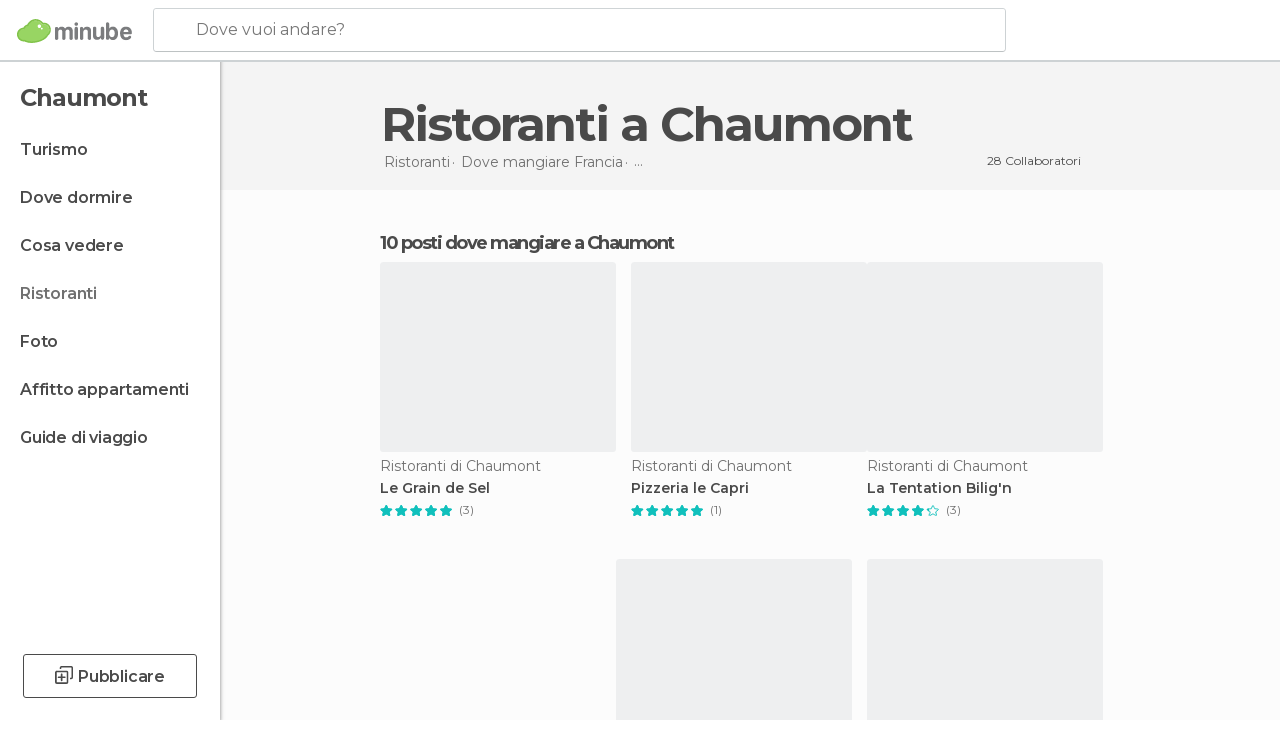

--- FILE ---
content_type: text/html; charset=UTF-8
request_url: https://www.minube.it/ristoranti/francia/champagne-ardenne/chaumont
body_size: 15890
content:

 
 <!DOCTYPE html><!--[if lt IE 7]> <html class="no-js lt-ie9 lt-ie8 lt-ie7" lang="it-IT"> <![endif]--><!--[if IE 7]> <html class="no-js lt-ie9 lt-ie8" lang="it-IT"> <![endif]--><!--[if IE 8]> <html class="no-js lt-ie9" lang="it-IT"> <![endif]--><!--[if gt IE 8]><!--><html class="no-js" lang="it-IT"> <!--<![endif]--><head><meta charset="UTF-8"/><meta http-equiv="Content-Type" content="text/html; charset=UTF-8"/><meta http-equiv="X-UA-COMPATIBLE" content="IE=edge"/><meta name="viewport" content="width=device-width, minimum-scale=1.0, initial-scale=1.0"><title>Ristoranti di Chaumont: Dove mangiare e cenare</title><link rel="preconnect" crossorigin="anonymous" href="https://images.mnstatic.com"><link rel="preconnect" crossorigin="anonymous" href="https://assetscdn.mnstatic.com">
 
 <link rel="alternate" hreflang="es-ES" href="https://www.minube.com/restaurantes/francia/champana-ardenas/chaumont"/><link rel="alternate" hreflang="x-default" href="https://www.minube.com/restaurantes/francia/champana-ardenas/chaumont" /><link rel="alternate" hreflang="es-MX" href="https://www.minube.com.mx/restaurantes/francia/champana-ardenas/chaumont"/><link rel="alternate" hreflang="es-CO" href="https://www.minube.com.co/restaurantes/francia/champana-ardenas/chaumont"/><link rel="alternate" hreflang="es-AR" href="https://www.minube.com.ar/restaurantes/francia/champana-ardenas/chaumont"/><link rel="alternate" hreflang="it" href="https://www.minube.it/ristoranti/francia/champagne-ardenne/chaumont"/><link rel="alternate" hreflang="pt" href="https://www.minube.pt/restaurantes/franca/champana-ardenas/chaumont"/><link rel="alternate" hreflang="pt-BR" href="https://www.minube.com.br/restaurantes/franca/champana-ardenas/chaumont"/><link rel="alternate" hreflang="fr" href="https://www.monnuage.fr/meilleurs-restaurants/france/champagne_ardenne/chaumont"/><link rel="alternate" hreflang="en-US" href="https://www.minube.net/restaurants/france/champagne-ardenne/chaumont"/><link rel="alternate" hreflang="en-GB" href="https://www.minube.co.uk/restaurants/france/champagne-ardenne/chaumont"/><link rel="alternate" hreflang="es" href="https://www.minube.com/restaurantes/francia/champana-ardenas/chaumont"/><link rel="alternate" hreflang="en" href="https://www.minube.net/restaurants/france/champagne-ardenne/chaumont"/><meta name="description" content="Scopri i ristoranti di Chaumont: dove mangiare o cenare, grazie alle raccomandazioni di altri viaggiatori in minube"/><link rel="canonical" href="https://www.minube.it/ristoranti/francia/champagne-ardenne/chaumont"/><meta name="robots" content="noindex,follow"/><link rel="apple-touch-icon" sizes="180x180" href="https://contentdelivery.mnstatic.com/1/favicon/apple-touch-icon.png"><link rel="icon" type="image/png" sizes="32x32" href="https://contentdelivery.mnstatic.com/1/favicon/favicon-32x32.png"><link rel="icon" type="image/png" sizes="16x16" href="https://contentdelivery.mnstatic.com/1/favicon/favicon-16x16.png"><link rel="shortcut icon" href="https://contentdelivery.mnstatic.com/1/favicon/favicon.ico"><link rel="manifest" href="/manifest.json"/><meta name="apple-mobile-web-app-title" content="minube" /><meta name="application-name" content="minube" /><meta name="msapplication-config" content="https://contentdelivery.mnstatic.com/1/favicon/browserconfig.xml" /><meta name="theme-color" content="#007A75"/><meta property="og:title" content="Ristoranti di Chaumont: Dove mangiare e cenare"/><meta property="og:description" content="Scopri i ristoranti di Chaumont: dove mangiare o cenare, grazie alle raccomandazioni di altri viaggiatori in minube"/><meta property="og:image" content="https://images.mnstatic.com/61/9e/619e266c5e3b288c2cc4f17b3bf4daab.jpg?quality=75&format=png&fit=crop&width=980&height=880&aspect_ratio=980%3A880"/><meta property="og:site_name" content="Minube"/><meta property="og:type" content="website"/><meta name="twitter:card" content="summary"/><meta name="twitter:title" content="Ristoranti di Chaumont: Dove mangiare e cenare"/><meta name="twitter:description" content="Scopri i ristoranti di Chaumont: dove mangiare o cenare, grazie alle raccomandazioni di altri viaggiatori in minube"/><meta name="twitter:image:src" content="https://images.mnstatic.com/61/9e/619e266c5e3b288c2cc4f17b3bf4daab.jpg?quality=75&format=png&fit=crop&width=980&height=880&aspect_ratio=980%3A880"/><meta name="twitter:site" content="@minubeit"/><meta name="twitter:domain" value="minube.com" /><link rel="prefetch" href="https://www.minube.com/assets/css/min/production/src/layouts/users/login.css">
<link rel='preload' as='style' href='https://fonts.minube.com/avenir.css' onload='this.rel="stylesheet"'><link rel="stylesheet" type="text/css" href="https://fonts.minube.com/avenir.css" />
<link rel='preload' as='style' href='https://fonts.googleapis.com/css?family=Montserrat:400,600,700|Open+Sans:400,600,700&subset=latin-ext,latin-ext' onload='this.rel="stylesheet"'><link rel="stylesheet" type="text/css" href="https://fonts.googleapis.com/css?family=Montserrat:400,600,700|Open+Sans:400,600,700&amp;subset=latin-ext,latin-ext" />
<link rel='preload' as='style' href='https://assetscdn.mnstatic.com/css/zzjs-84496c2d2a912bfa52e3899b49539204.css'><link rel="stylesheet" type="text/css" href="https://assetscdn.mnstatic.com/css/zzjs-84496c2d2a912bfa52e3899b49539204.css" />



 
 
 
 
 
 
 
 
 
 
 
 
 
 
 
 
 
 
 
 
 </head><body>
 

 
 
 <header>
 
<div class="actionBar">
 
<div class="main border ">
 
<div class="logo">
 
 <a class="brand icon_base icon__color_logo
"
 title="Minube"
 href="https://www.minube.it/"
 ></a></div> 
 
<div id="mnHeaderFakeInput" class="mnHeaderFakeInput"
 onclick="Minube.services.HeaderUI.focusSearcherHeader();"><div class="mnHeaderFakeInput__box display_table"><div class="display_table_cell"><div class="mnHeaderFakeInput__text"><span>Dove vuoi andare?</span></div></div></div></div><div id="mnHeaderRealInput" class="mnHeaderRealInput "
 style="display: none; opacity: 0;"><input id="mnHeaderSearcherInput" class="mnHeaderSearcherInput"
 type="text" placeholder="" autofocus/><ul id="mnHeaderSearcherResults" class="mnHeaderSearcherResults"></ul><div id="mnHeaderSearcherResultsBackground"
 class="mnHeaderSearcherResultsBackground"
 onclick="Minube.services.HeaderUI.blurSearcher();"></div><div id="mnHeaderSearcherIcon"
 class="icon sp_header_navigate icon--lensRealInput"></div><div class="close" onclick="Minube.services.HeaderUI.blurSearcher();"></div><span style="display:none;" id="gplus_button"
 data-gapiattached="true">Accedi con Google Plus</span></div><div class="widgets">
 
<div id="mnHeaderOptionsMenu" class="mnHeaderOptionsMenu share" onclick="Minube.services.HeaderUI.initShareTooltip()"><div id="mnHeaderShareTop"><div class="share_icon"></div></div></div>
 
 
<div class="profile_avatar basic"></div> 
 
<div class="mnNavigateSandwich only-mobile activitySearch"><div class="mnNavigateSandwich__lines"></div></div></div></div></div>
 
 
 
 </header>
 
 <div class="fullWidth
 "><div class="leftMenu">
 
 <div id="mnNavigate" class="mnNavigate "><div class="mnNavigate__sectionsAction only-mobile"><div class="mnNavigate__section access"><span class="mnNavigate__sectionLink access" id="access_mobile_user" onclick="Minube.services.ProfileUI.openModalLogin(null, true)">Entra</span></div><div class="section_profile"><div class="mnNavigate__section" onclick="Minube.services.UserSection.goTo('/', 'my_profile')"><span class="mnNavigate__sectionLink">Il mio profilo</span></div><div class="mnNavigate__section edit" onclick="Minube.services.UserSection.goTo('/modifica/', 'edit')"><span class="mnNavigate__sectionLink">Modifica profilo</span></div><div class="mnNavigate__section" onclick="Minube.services.Registration.logout()"><span class="mnNavigate__sectionLink">Chiudi sessione</span></div><div class="mnNavigate__section"><span class="mnNavigate__sectionLink line"/></div></div><div class="mnNavigate__section share"><span class="mnNavigate__sectionLink share" onclick="Minube.services.HeaderUI.handlerShare()">Condividere</span></div><div class="mnNavigate__section"><span class="mnNavigate__sectionLink addExperience" onclick="Minube.services.HeaderUI.headerOpenPoiUpload() ">Condividere esperienza</span></div><div class="mnNavigate__section sep"><span class="mnNavigate__sectionLink line"/></div></div><div id="mnNavigate__sectionsBlock" class="mnNavigate__sectionsBlock">
 
 
 <div id="mnNavigate__tabs" class="navTabs mnNavigate__tabs"><ul class="mover"><li class="navItem active categories "
 data-section="categories"
 onclick="Minube.services.Sidebar.switchTab('categories')">
 Menu
 </li>
 
 <li class="navItem filters "
 data-section="filters"
 onclick="Minube.services.Sidebar.switchTab('filters')">
 Filtri
 </li>
 
 </ul></div>
 
 
 <nav role="navigation" class="mnNavigate__navigation"><ul id="mnNavigate__categoriesBlock" class="mnNavigate__categoriesBlock mnNavigate__tabContent active" data-section="categories">
 
 
 <li class="mnNavigate__location ">Chaumont</li>
 
 
 
<li class="mnNavigate__section all noCounter"><div class="mnNavigate__icon icon_base icon__all"></div><a class="mnNavigate__sectionLink" href="https://www.minube.it/viaggi/francia/champagne-ardenne/chaumont" title="Viaggi a Chaumont: Turismo a Chaumont"> Turismo </a>
 
 </li>
 
  
 
 
<li class="mnNavigate__section sleep noCounter"><div class="mnNavigate__icon icon_base icon__sleep"></div><a class="mnNavigate__sectionLink" href="https://www.minube.it/dove-dormire/francia/champagne-ardenne/chaumont" title="Alloggi dove dormire a Chaumont"> Dove dormire </a>
 
 </li>
 
  
 
 
<li class="mnNavigate__section tosee noCounter"><div class="mnNavigate__icon icon_base icon__tosee"></div><a class="mnNavigate__sectionLink" href="https://www.minube.it/cosa-vedere/francia/champagne-ardenne/chaumont" title="Che vedere a Chaumont, che fare e che visitare"> Cosa vedere </a>
 
 </li>
 
  
 
 
<li class="mnNavigate__section eat current noCounter"><div class="mnNavigate__icon icon_base icon__eat"></div><a class="mnNavigate__sectionLink" href="https://www.minube.it/ristoranti/francia/champagne-ardenne/chaumont" title="Ristoranti aChaumont: Pranzo e cena"> Ristoranti </a>
 
 </li>
 
  
 
 
<li class="mnNavigate__section pic_gallery noCounter"><div class="mnNavigate__icon icon_base icon__pic_gallery"></div><a class="mnNavigate__sectionLink" href="https://www.minube.it/foto/chaumont-c176528" title="Foto di Chaumont"> Foto </a>
 
 </li>
 
  
 
 
<li class="mnNavigate__section guides noCounter"><div class="mnNavigate__icon icon_base icon__guides"></div><a class="mnNavigate__sectionLink" href="https://www.minube.it/guide/francia/champagne-ardenne/chaumont" title="Guida turistica di Chaumont"> Guide di viaggio </a>
 
 </li>
 
 
 
 </ul></nav></div><div class="buttonPublish">
 
<div class="buttonMain outline normal withIcon default"
 style=""
 onclick="Minube.services.HeaderUI.headerOpenPoiUpload() "
 ><div class="display_table"><div class="display_table_cell"><span class="icon icon_base ic_post_darkgray"></span><span class="text" style="">Pubblicare</span></div></div></div></div></div>
 
 
 
 
 </div><div class="content withSidebar "><div class="headerPlace"><div class="container">
 
<h1 itemprop="name" >Ristoranti a Chaumont</h1>
 
<div class="breadcrumb-box" itemscope itemtype="http://schema.org/BreadcrumbList"><ul><li itemprop="itemListElement" itemscope itemtype="http://schema.org/ListItem" ><a title="Ristoranti nelle vicinanze" href="https://www.minube.it/ristoranti"><b itemprop="name">Ristoranti</b></a><meta itemprop="position" content="1" /><meta itemprop="item" content="https://www.minube.it/ristoranti" /></li>
  <li itemprop="itemListElement" itemscope itemtype="http://schema.org/ListItem" ><a title="Ristoranti di Francia: Mangiare e cenare" href="https://www.minube.it/ristoranti/francia"><b itemprop="name">Dove mangiare Francia</b></a><meta itemprop="position" content="2" /><meta itemprop="item" content="https://www.minube.it/ristoranti/francia" /></li>
  <li itemprop="itemListElement" itemscope itemtype="http://schema.org/ListItem" ><a title="Ristoranti di Champagne-Ardenne: Mangiare e cenare" href="https://www.minube.it/ristoranti/francia/champagne-ardenne"><b itemprop="name">Dove mangiare Champagne-Ardenne</b></a><meta itemprop="position" content="3" /><meta itemprop="item" content="https://www.minube.it/ristoranti/francia/champagne-ardenne" /></li><li class="last" ><span>Ristoranti <span>a Chaumont</span></span></li></ul></div>
 
 <div class="collaboratorsModule"><div class="collaborators"><div class="display-table"><div class="display-table-cell"><div class="text">
 28 Collaboratori
 </div></div><div class="display-table-cell"><div class="people">
  <div title="" class="avatarImage" data-src="https://avatars.mnstatic.com/5072357_30x30_7.jpg"></div>
 
 </div></div></div></div></div></div></div>
 
 
 

<div class="mnTabs only-mobile eat_content"><div class="mnTabsMove"><ul>
 
 
   <li class="mnTabs__section all noCounter "><label
 class="mnTabs__sectionLink"
 data-brick-category_group="all"
 onclick="Minube.services.Tabs.goTo('https://www.minube.it/viaggi/francia/champagne-ardenne/chaumont', this)" title="Turismo"
 >
 Turismo
 </label>
 
 </li>
  
 
   <li class="mnTabs__section tosee noCounter "><label
 class="mnTabs__sectionLink"
 data-brick-category_group="tosee"
 onclick="Minube.services.Tabs.goTo('https://www.minube.it/cosa-vedere/francia/champagne-ardenne/chaumont', this)" title="Cosa vedere"
 >
 Cosa vedere
 </label>
 
 </li>
  
 
   <li class="mnTabs__section sleep noCounter "><label
 class="mnTabs__sectionLink"
 data-brick-category_group="sleep"
 onclick="Minube.services.Tabs.goTo('https://www.minube.it/dove-dormire/francia/champagne-ardenne/chaumont', this)" title="Dove dormire"
 >
 Dove dormire
 </label>
 
 </li>
  
 
   <li class="mnTabs__section eat noCounter active "><label
 class="mnTabs__sectionLink"
 data-brick-category_group="eat"
 onclick="Minube.services.Tabs.goTo('https://www.minube.it/ristoranti/francia/champagne-ardenne/chaumont', this)" title="Ristoranti"
 >
 Ristoranti
 </label>
 
 </li>
  
 
   <li class="mnTabs__section pic_gallery noCounter "><label
 class="mnTabs__sectionLink"
 data-brick-category_group="pic_gallery"
 onclick="Minube.services.Tabs.goTo('https://www.minube.it/foto/chaumont-c176528', this)" title="Foto"
 >
 Foto
 </label>
 
 </li></ul></div><div class="mnTabsLine"></div></div><div class="poiTopAds"><div class="container">
 
 <div class="header_block header_display_top topinside withoutMainRivers"
 id="header_display_top"><div class="display_top screen_minube_tags" id="display_top" data-screenauthminube="468x60_TOP,728x90_TOP,970x90_TOP"></div></div></div></div>
 
 
 
 <div class="itemsGrid " id="itemsGrid" style=""><div class="container">
 
 
 
 
 
<div class="river detail " >
 
<div class="headerRiver left headerTitle"><div class="titleList smaller"><span><div class="title "><h2 class="subtitle">10 posti dove mangiare a Chaumont</h2></div></span></div></div>
 
<div class="riverItems">
 
 
 
 
 
 
<div class="baseCard riverCard
 poiCard
" aria-label="" data-id_poi="2160522" onclick="Minube.services.Card.goToCard('https\x3A\x2F\x2Fwww.minube.it\x2Fposto\x2Dpreferito\x2Frestaurant\x2Dle\x2Dgrain\x2Dde\x2Dsel\x2Da2160522','poi_seo',{poi_id : '2160522' , activities : '0'}); event.stopPropagation()"
 >
 
 
 <div class="imageCard" data-src='https://images.mnstatic.com/61/9e/619e266c5e3b288c2cc4f17b3bf4daab.jpg' data-dynamic-source='true' data-dynamic-quality='60' data-dynamic-auto-width-height='1' data-dynamic-fit='crop' data-dynamic-custom-attrs='1' ></div>
 
 <div class="contentItem "><div class="subtitleItem">
 Ristoranti di Chaumont
 </div>
 
 <label class="titleItem"> Le Grain de Sel
</label>
 
<div class="staticRating">
 
 <div class="starsRatingMeter"><span style="width: 100%"></span></div>
 
<div class="ratingSideText"><div class="ratingTextShown">(3)</div></div></div><div class="experienceItem">
 
 </div></div></div>

 
 
 
 
 
 
<div class="baseCard riverCard
 poiCard
" aria-label="" data-id_poi="2160639" onclick="Minube.services.Card.goToCard('https\x3A\x2F\x2Fwww.minube.it\x2Fposto\x2Dpreferito\x2Frestaurant\x2Dle\x2Dcapri\x2Da2160639','poi_seo',{poi_id : '2160639' , activities : '0'}); event.stopPropagation()"
 >
 
 
 <div class="imageCard" data-src='https://images.mnstatic.com/8c/b6/8cb6cd5eeb709ba9f93087e1629d93d8.jpg' data-dynamic-source='true' data-dynamic-quality='60' data-dynamic-auto-width-height='1' data-dynamic-fit='crop' data-dynamic-custom-attrs='1' ></div>
 
 <div class="contentItem "><div class="subtitleItem">
 Ristoranti di Chaumont
 </div>
 
 <label class="titleItem"> Pizzeria le Capri
</label>
 
<div class="staticRating">
 
 <div class="starsRatingMeter"><span style="width: 100%"></span></div>
 
<div class="ratingSideText"><div class="ratingTextShown">(1)</div></div></div><div class="experienceItem">
 
 </div></div></div>

 
 
 
 
 
 
<div class="baseCard riverCard
 poiCard
" aria-label="" data-id_poi="2160809" onclick="Minube.services.Card.goToCard('https\x3A\x2F\x2Fwww.minube.it\x2Fposto\x2Dpreferito\x2Fla\x2Dtentation\x2Dbilign\x2Da2160809','poi_seo',{poi_id : '2160809' , activities : '0'}); event.stopPropagation()"
 >
 
 
 <div class="imageCard" data-src='https://images.mnstatic.com/5d/c3/5dc3fc24ccd568d8635e4d8315613509.jpg' data-dynamic-source='true' data-dynamic-quality='60' data-dynamic-auto-width-height='1' data-dynamic-fit='crop' data-dynamic-custom-attrs='1' ></div>
 
 <div class="contentItem "><div class="subtitleItem">
 Ristoranti di Chaumont
 </div>
 
 <label class="titleItem"> La Tentation Bilig&#039;n
</label>
 
<div class="staticRating">
 
 <div class="starsRatingMeter"><span style="width: 86.666%"></span></div>
 
<div class="ratingSideText"><div class="ratingTextShown">(3)</div></div></div><div class="experienceItem">
 
 </div></div></div>

 
<div class="baseCard poiCard riverCard minipreCard largeCard"><div data-color="white" class="minipre_block minipre_containerAd"><div class="minipre_container showed"
 style="height: 100%;width: 100%;"><div class="screen_minube_tags" data-screenminube="1x1"></div></div></div></div>
 
 
 
 
 
 
<div class="baseCard riverCard
 poiCard
" aria-label="" data-id_poi="2156702" onclick="Minube.services.Card.goToCard('https\x3A\x2F\x2Fwww.minube.it\x2Fposto\x2Dpreferito\x2Frestaurant\x2Dsaint_louis\x2Da2156702','poi_seo',{poi_id : '2156702' , activities : '0'}); event.stopPropagation()"
 >
 
 
 <div class="imageCard" data-src='https://images.mnstatic.com/d0/fa/d0fa2ea8ff9bc421b26edf2022960bf0.jpg' data-dynamic-source='true' data-dynamic-quality='60' data-dynamic-auto-width-height='1' data-dynamic-fit='crop' data-dynamic-custom-attrs='1' ></div>
 
 <div class="contentItem "><div class="subtitleItem">
 Ristoranti di Chaumont
 </div>
 
 <label class="titleItem"> Le Saint Louis
</label>
 
<div class="staticRating">
 
 <div class="starsRatingMeter"><span style="width: 40%"></span></div>
 
<div class="ratingSideText"><div class="ratingTextShown">(1)</div></div></div><div class="experienceItem">
 
 </div></div></div>

 
 
 
 
 
 
<div class="baseCard riverCard
 poiCard
" aria-label="" data-id_poi="2160638" onclick="Minube.services.Card.goToCard('https\x3A\x2F\x2Fwww.minube.it\x2Fposto\x2Dpreferito\x2Fla\x2Dtable\x2Ddes\x2Dhalles\x2Da2160638','poi_seo',{poi_id : '2160638' , activities : '0'}); event.stopPropagation()"
 >
 
 
 <div class="imageCard" data-src='https://images.mnstatic.com/99/62/99626c722c1b06e3e21581d124ad609b.jpg' data-dynamic-source='true' data-dynamic-quality='60' data-dynamic-auto-width-height='1' data-dynamic-fit='crop' data-dynamic-custom-attrs='1' ></div>
 
 <div class="contentItem "><div class="subtitleItem">
 Ristoranti di Chaumont
 </div>
 
 <label class="titleItem"> La table des Halles
</label>
 
<div class="staticRating">
 
 <div class="starsRatingMeter"><span style="width: 80%"></span></div>
 
<div class="ratingSideText"><div class="ratingTextShown">(1)</div></div></div><div class="experienceItem">
 
 </div></div></div>

 
 
 
 
 
 
<div class="baseCard riverCard
 poiCard
" aria-label="" data-id_poi="2160936" onclick="Minube.services.Card.goToCard('https\x3A\x2F\x2Fwww.minube.it\x2Fposto\x2Dpreferito\x2Fthe\x2Dsaint_hubert\x2Da2160936','poi_seo',{poi_id : '2160936' , activities : '0'}); event.stopPropagation()"
 >
 
 
 <div class="imageCard" data-src='https://images.mnstatic.com/2a/cc/2acc2227f2282f708e5048a180365aad.jpg' data-dynamic-source='true' data-dynamic-quality='60' data-dynamic-auto-width-height='1' data-dynamic-fit='crop' data-dynamic-custom-attrs='1' ></div>
 
 <div class="contentItem "><div class="subtitleItem">
 Ristoranti di Chaumont
 </div>
 
 <label class="titleItem"> The Saint-Hubert
</label>
 
<div class="staticRating">
 
 <div class="starsRatingMeter"><span style="width: 100%"></span></div>
 
<div class="ratingSideText"><div class="ratingTextShown">(1)</div></div></div><div class="experienceItem">
 
 </div></div></div>

 
 
 
 
 
 
<div class="baseCard riverCard
 poiCard
" aria-label="" data-id_poi="2156389" onclick="Minube.services.Card.goToCard('https\x3A\x2F\x2Fwww.minube.it\x2Fposto\x2Dpreferito\x2Fla\x2Dmouette\x2Drieuse\x2Da2156389','poi_seo',{poi_id : '2156389' , activities : '0'}); event.stopPropagation()"
 >
 
 
 <div class="imageCard" data-src='https://images.mnstatic.com/4c/38/4c38e79f72323ebb860f576e48eadd80.jpg' data-dynamic-source='true' data-dynamic-quality='60' data-dynamic-auto-width-height='1' data-dynamic-fit='crop' data-dynamic-custom-attrs='1' ></div>
 
 <div class="contentItem "><div class="subtitleItem">
 Ristoranti di Chaumont
 </div>
 
 <label class="titleItem"> La Mouette Rieuse
</label>
 
<div class="staticRating">
 
 <div class="starsRatingMeter"><span style="width: 60%"></span></div>
 
<div class="ratingSideText"><div class="ratingTextShown">(2)</div></div></div><div class="experienceItem">
 
 </div></div></div>

 
 
 
 
 
 
<div class="baseCard riverCard
 poiCard
" aria-label="" data-id_poi="2160448" onclick="Minube.services.Card.goToCard('https\x3A\x2F\x2Fwww.minube.it\x2Fposto\x2Dpreferito\x2Fla\x2Dbelle\x2Depoque\x2Da2160448','poi_seo',{poi_id : '2160448' , activities : '0'}); event.stopPropagation()"
 >
 
 
 <div class="imageCard" data-src='https://images.mnstatic.com/0f/94/0f9455fca472bdff2773a17644d51325.jpg' data-dynamic-source='true' data-dynamic-quality='60' data-dynamic-auto-width-height='1' data-dynamic-fit='crop' data-dynamic-custom-attrs='1' ></div>
 
 <div class="contentItem "><div class="subtitleItem">
 Ristoranti di Chaumont
 </div>
 
 <label class="titleItem"> Belle Epoque
</label><div class="experienceItem">
 
 </div></div></div>

 
 
 
 
 
 
<div class="baseCard riverCard
 poiCard
" aria-label="" data-id_poi="2160453" onclick="Minube.services.Card.goToCard('https\x3A\x2F\x2Fwww.minube.it\x2Fposto\x2Dpreferito\x2Fhotel\x2Dgrill\x2Dbrasserie\x2Dst\x2Djean\x2Da2160453','poi_seo',{poi_id : '2160453' , activities : '0'}); event.stopPropagation()"
 >
 
 
 <div class="imageCard" data-src='https://images.mnstatic.com/7e/1c/7e1cb036814f7b1281cdd686bc95d441.jpg' data-dynamic-source='true' data-dynamic-quality='60' data-dynamic-auto-width-height='1' data-dynamic-fit='crop' data-dynamic-custom-attrs='1' ></div>
 
 <div class="contentItem "><div class="subtitleItem">
 Ristoranti di Chaumont
 </div>
 
 <label class="titleItem"> hôtel grill brasserie St Jean
</label><div class="experienceItem">
 
 </div></div></div>

 
 
 
 
 
 
<div class="baseCard riverCard
 poiCard
" aria-label="" data-id_poi="2160583" onclick="Minube.services.Card.goToCard('https\x3A\x2F\x2Fwww.minube.it\x2Fposto\x2Dpreferito\x2Frestaurant\x2Dla\x2Dgourmandiere\x2Da2160583','poi_seo',{poi_id : '2160583' , activities : '0'}); event.stopPropagation()"
 >
 
 
 <div class="imageCard" data-src='https://images.mnstatic.com/aa/fc/aafc452468389c6a8d227709cfa90d90.jpg' data-dynamic-source='true' data-dynamic-quality='60' data-dynamic-auto-width-height='1' data-dynamic-fit='crop' data-dynamic-custom-attrs='1' ></div>
 
 <div class="contentItem "><div class="subtitleItem">
 Ristoranti di Chaumont
 </div>
 
 <label class="titleItem"> Restaurant la Gourmandiére
</label><div class="experienceItem">
 
 </div></div></div>

 
<div class="baseCard poiCard riverCard minipreCard largeCard"><div data-color="white" class="minipre_block minipre_containerAd"><div class="minipre_container showed"
 style="height: 100%;width: 100%;"><div class="screen_minube_tags" data-screenminube="4x4"></div></div></div></div>
 
</div>
 
 </div></div></div><script type="application/ld+json">
 {"@context":"http:\/\/schema.org","@type":"ItemList","name":"Ristoranti di Chaumont: Dove mangiare e cenare","description":"Scopri i ristoranti di Chaumont: dove mangiare o cenare, grazie alle raccomandazioni di altri viaggiatori in minube","itemListOrder":"http:\/\/schema.org\/ItemListOrderAscending","itemListElement":[{"@type":"ListItem","name":"Le Grain de Sel","position":1,"url":"https:\/\/www.minube.it\/posto-preferito\/restaurant-le-grain-de-sel-a2160522"},{"@type":"ListItem","name":"Pizzeria le Capri","position":2,"url":"https:\/\/www.minube.it\/posto-preferito\/restaurant-le-capri-a2160639"},{"@type":"ListItem","name":"La Tentation Bilig'n","position":3,"url":"https:\/\/www.minube.it\/posto-preferito\/la-tentation-bilign-a2160809"},{"@type":"ListItem","name":"Le Saint Louis","position":4,"url":"https:\/\/www.minube.it\/posto-preferito\/restaurant-saint_louis-a2156702"},{"@type":"ListItem","name":"La table des Halles","position":5,"url":"https:\/\/www.minube.it\/posto-preferito\/la-table-des-halles-a2160638"},{"@type":"ListItem","name":"The Saint-Hubert","position":6,"url":"https:\/\/www.minube.it\/posto-preferito\/the-saint_hubert-a2160936"},{"@type":"ListItem","name":"La Mouette Rieuse","position":7,"url":"https:\/\/www.minube.it\/posto-preferito\/la-mouette-rieuse-a2156389"},{"@type":"ListItem","name":"Belle Epoque","position":8,"url":"https:\/\/www.minube.it\/posto-preferito\/la-belle-epoque-a2160448"},{"@type":"ListItem","name":"h\u00f4tel grill brasserie St Jean","position":9,"url":"https:\/\/www.minube.it\/posto-preferito\/hotel-grill-brasserie-st-jean-a2160453"},{"@type":"ListItem","name":"Restaurant la Gourmandi\u00e9re","position":10,"url":"https:\/\/www.minube.it\/posto-preferito\/restaurant-la-gourmandiere-a2160583"}]}
 </script>
 

 

<form id="activitiesRelated_form" name="buttonIconText_form" method="post"
 action="/tking/go" target="_blank"><input type="hidden" name="deeplink"
 id="activitiesRelated_form_deeplink" value=""/><input type="hidden" name="integration_type"
 id="activitiesRelated_form_integration_type"
 value="activities_suggested"/><input type="hidden" name="deeplink_platform" id="activitiesRelated_form_deeplink_platform" value=""/><input type="hidden" name="provider"
 id="activitiesRelated_form_provider" value=""/><input type="hidden" name="activity_id" id="activitiesRelated_form_activity_id"
 value=""/><input type="hidden" name="tracking" id="activitiesRelated_form_tracking" value="e30="/></form> 
 
<div class="sponsored-container"></div><div class="riverContainer">
 
 
 
<div class="river arrows " data-type_form="carousel" data-carousel_id="secondaryRiver_0" data-type="external_activities" data-total_elements="3">
 
<div class="headerRiver withoutContainer left headerTitle"><div class="titleList "><span><div onclick="Minube.services.CarouselRiver.goDetail('https://www.minube.it/a/externalact/c/176528/eat');return false;" class="title link ">
 Attività a Chaumont
 </div></span></div></div><div class="riverItems">
 
 
 
 
 
 
<div class="baseCard riverCard
 tourCard 
" aria-label="" data-id_tour="32579" onclick="Minube.services.Card.goToProvider('activitiesRelated_form',{target: '_blank', activity_id : 32579, status : 4, provider_name : 'GetYourGuide'})"
 >
 
  
 <div class="imageCard" data-src='https://imgs-activities.mnstatic.com/Activities/c7/71/c771de2999bac46e6f708dc9429416eae17b61095ca7cc24b50e2e94e90b23dc.jpg' data-dynamic-source='true' data-dynamic-quality='60' data-dynamic-auto-width-height='1' data-dynamic-fit='crop' data-dynamic-custom-attrs='1' itemprop='image' ></div>
 
 <div class="contentItem "><div class="subtitleItem"><label class="iconProvider"></label>
 GetYourGuide
 </div>
 
 <label class="titleItem"> Reims: degustazione di champagne alla cantina G.H. Mumm
</label>
 
<div class="staticRating">
 
 <div class="starsRatingMeter"><span style="width: 90.6%"></span></div>
 
<div class="ratingSideText"><div class="ratingTextShown">(85)</div></div></div><div class="priceItem "><label>a partire da</label><div class="amount" ><small itemprop="priceCurrency"></small>22,09<small itemprop="priceCurrency">€</small></div></div></div></div>

 
 
 
 
 
 
<div class="baseCard riverCard
 tourCard 
" aria-label="" data-id_tour="42995" onclick="Minube.services.Card.goToProvider('activitiesRelated_form',{target: '_blank', activity_id : 42995, status : 4, provider_name : 'GetYourGuide'})"
 >
 
  
 <div class="imageCard" data-src='https://imgs-activities.mnstatic.com/Activities/f3/a5/f3a52a6f94fe5306eec8d305cb52ee17f7f23b85d3f38a4b64acfc9aaf73a1ab.jpg' data-dynamic-source='true' data-dynamic-quality='60' data-dynamic-auto-width-height='1' data-dynamic-fit='crop' data-dynamic-custom-attrs='1' itemprop='image' ></div>
 
 <div class="contentItem "><div class="subtitleItem"><label class="iconProvider"></label>
 GetYourGuide
 </div>
 
 <label class="titleItem"> Reims: biglietto di ingresso prioritario al Palazzo di Tau
</label>
 
<div class="staticRating">
 
 <div class="starsRatingMeter"><span style="width: 93.4%"></span></div>
 
<div class="ratingSideText"><div class="ratingTextShown">(15)</div></div></div><div class="priceItem "><label>a partire da</label><div class="amount" ><small itemprop="priceCurrency"></small>7,06<small itemprop="priceCurrency">€</small></div></div></div></div>

 
 
 
 
 
 
<div class="baseCard riverCard
 tourCard 
" aria-label="" data-id_tour="40676" onclick="Minube.services.Card.goToProvider('activitiesRelated_form',{target: '_blank', activity_id : 40676, status : 4, provider_name : 'GetYourGuide'})"
 >
 
  
 <div class="imageCard" data-src='https://imgs-activities.mnstatic.com/Activities/ea/2c/ea2cb21e10bbcc60da2ed9af4534612d20293ffe390c9836b3aa980ae7148e07.jpg' data-dynamic-source='true' data-dynamic-quality='60' data-dynamic-auto-width-height='1' data-dynamic-fit='crop' data-dynamic-custom-attrs='1' itemprop='image' ></div>
 
 <div class="contentItem "><div class="subtitleItem"><label class="iconProvider"></label>
 GetYourGuide
 </div>
 
 <label class="titleItem"> Reims City Pass
</label>
 
<div class="staticRating">
 
 <div class="starsRatingMeter"><span style="width: 88%"></span></div>
 
<div class="ratingSideText"><div class="ratingTextShown">(10)</div></div></div><div class="priceItem "><label>a partire da</label><div class="amount" ><small itemprop="priceCurrency"></small>18,32<small itemprop="priceCurrency">€</small></div></div></div></div>

 
 <div class="extraCard riverCard baseCard"><div class="content">
 
<div class="buttonMain btnSeeAll outline normal fab withIcon secondary"
 style=""
 onclick="Minube.services.CarouselRiver.goDetail('https://www.minube.it/a/externalact/c/176528/eat');return false; "
 ><div class="display_table"><div class="display_table_cell"><span class="icon icon_base ic_arrow_right_secondary"></span></div></div></div><div class="text"><span>Vedi tutto</span></div></div></div></div>
 
 </div>
 
 <div id="adsforsearch_content"
 class="adsforsearch_content " style="margin-top: 20px" data-function-ads="loadRoba"><div id="v-minube-it"></div><script data-cfasync="false">( function ( v, d, o, ai ) {
 ai = d.createElement( 'script' );
 ai.defer = true;
 ai.async = true;
 ai.src = v.location.protocol + '//a.vdo.ai/core/v-minube-it/vdo.ai.js';
 d.head.appendChild( ai );
 } )( window, document );</script></div>
 
 
 
 
<div class="river arrows " data-type_form="carousel" data-carousel_id="secondaryRiver_1" data-type="locations_related" data-total_elements="20">
 
<div class="headerRiver withoutContainer left headerTitle"><div class="titleList smaller"><span><div onclick="Minube.services.CarouselRiver.goDetail('https://www.minube.it/a/relatedloc/c/176528/eat');return false;" class="title link ">
 Le destinazioni vicine più popolari
 </div></span></div></div><div class="riverItems">
 
 
 
 
 
 
<div class="baseCard riverCard
 locationCard 
" aria-label="" data-id_location="196930" data-level="c" onclick="Minube.services.Card.goToCard('https\x3A\x2F\x2Fwww.minube.it\x2Fristoranti\x2Ffrancia\x2Fchampagne\x2Dardenne\x2Fsaint\x2Ddizier','location',{location_id : 196930, location_level: 'City'}); event.stopPropagation()"
 >
 
 
 <div class="imageCard" data-src='https://images.mnstatic.com/05/d2/05d29b2c766b10edd469903280ad516e.jpg' data-dynamic-source='true' data-dynamic-quality='60' data-dynamic-auto-width-height='1' data-dynamic-fit='crop' data-dynamic-custom-attrs='1' ></div>
 
 <div class="contentItem "><div class="subtitleItem"></div>
 
 
 <a class="titleItem" href="https://www.minube.it/ristoranti/francia/champagne-ardenne/saint-dizier" onclick="event.stopPropagation();" title="Ristoranti di Saint-Dizier: Mangiare e cenare" target="_self"> Saint-Dizier
</a></div></div>

 
 
 
 
 
 
<div class="baseCard riverCard
 locationCard 
" aria-label="" data-id_location="202863" data-level="c" onclick="Minube.services.Card.goToCard('https\x3A\x2F\x2Fwww.minube.it\x2Fristoranti\x2Ffrancia\x2Fchampagne\x2Dardenne\x2Ftroyes','location',{location_id : 202863, location_level: 'City'}); event.stopPropagation()"
 >
 
 
 <div class="imageCard" data-src='https://images.mnstatic.com/4c/99/4c996a0d54bcf66195f71d51e4417e87.jpg' data-dynamic-source='true' data-dynamic-quality='60' data-dynamic-auto-width-height='1' data-dynamic-fit='crop' data-dynamic-custom-attrs='1' ></div>
 
 <div class="contentItem "><div class="subtitleItem"></div>
 
 
 <a class="titleItem" href="https://www.minube.it/ristoranti/francia/champagne-ardenne/troyes" onclick="event.stopPropagation();" title="Ristoranti di Troyes: Mangiare e cenare" target="_self"> Troyes
</a></div></div>

 
 
 
 
 
 
<div class="baseCard riverCard
 locationCard 
" aria-label="" data-id_location="178876" data-level="c" onclick="Minube.services.Card.goToCard('https\x3A\x2F\x2Fwww.minube.it\x2Fristoranti\x2Ffrancia\x2Fborgogna\x2Fdigione','location',{location_id : 178876, location_level: 'City'}); event.stopPropagation()"
 >
 
 
 <div class="imageCard" data-src='https://images.mnstatic.com/f8/f7/f8f7669bd56b7f8b7667d9962e867dbc.jpg' data-dynamic-source='true' data-dynamic-quality='60' data-dynamic-auto-width-height='1' data-dynamic-fit='crop' data-dynamic-custom-attrs='1' ></div>
 
 <div class="contentItem "><div class="subtitleItem"></div>
 
 
 <a class="titleItem" href="https://www.minube.it/ristoranti/francia/borgogna/digione" onclick="event.stopPropagation();" title="Ristoranti di Digione: Mangiare e cenare" target="_self"> Digione
</a></div></div>

 
 
 
 
 
 
<div class="baseCard riverCard
 locationCard 
" aria-label="" data-id_location="191579" data-level="c" onclick="Minube.services.Card.goToCard('https\x3A\x2F\x2Fwww.minube.it\x2Fristoranti\x2Ffrancia\x2Florena\x2Fnancy','location',{location_id : 191579, location_level: 'City'}); event.stopPropagation()"
 >
 
 
 <div class="imageCard" data-src='https://images.mnstatic.com/9d/06/9d06594d4d3b3d29bdd70a5cd0fcf594.jpg' data-dynamic-source='true' data-dynamic-quality='60' data-dynamic-auto-width-height='1' data-dynamic-fit='crop' data-dynamic-custom-attrs='1' ></div>
 
 <div class="contentItem "><div class="subtitleItem"></div>
 
 
 <a class="titleItem" href="https://www.minube.it/ristoranti/francia/lorena/nancy" onclick="event.stopPropagation();" title="Ristoranti di Nancy: Mangiare e cenare" target="_self"> Nancy
</a></div></div>

 
 
 
 
 
 
<div class="baseCard riverCard
 locationCard 
" aria-label="" data-id_location="200542" data-level="c" onclick="Minube.services.Card.goToCard('https\x3A\x2F\x2Fwww.minube.it\x2Fristoranti\x2Ffrancia\x2Fborgogna\x2Fsaulieu','location',{location_id : 200542, location_level: 'City'}); event.stopPropagation()"
 >
 
 
 <div class="imageCard" data-src='https://images.mnstatic.com/d6/cf/d6cf5e9683c08930208f72dd3f810c1f.jpg' data-dynamic-source='true' data-dynamic-quality='60' data-dynamic-auto-width-height='1' data-dynamic-fit='crop' data-dynamic-custom-attrs='1' ></div>
 
 <div class="contentItem "><div class="subtitleItem"></div>
 
 
 <a class="titleItem" href="https://www.minube.it/ristoranti/francia/borgogna/saulieu" onclick="event.stopPropagation();" title="Ristoranti di Saulieu: Mangiare e cenare" target="_self"> Saulieu
</a></div></div>

 
 <div class="extraCard riverCard baseCard"><div class="content">
 
<div class="buttonMain btnSeeAll outline normal fab withIcon secondary"
 style=""
 onclick="Minube.services.CarouselRiver.goDetail('https://www.minube.it/a/relatedloc/c/176528/eat');return false; "
 ><div class="display_table"><div class="display_table_cell"><span class="icon icon_base ic_arrow_right_secondary"></span></div></div></div><div class="text"><span>Vedi tutto</span></div></div></div></div>
 
 
<div class="buttonMain btnSeeAll outline normal secondary"
 style=""
 onclick="Minube.services.CarouselRiver.goDetail('https://www.minube.it/a/relatedloc/c/176528/eat');return false; "
 ><div class="display_table"><div class="display_table_cell"><span class="text" style="">Vedi tutto</span></div></div></div></div></div></div></div><footer>
 

 
<div class="footer_block block "><div class="menu inpage"><div class="container"><div class="container_footer_blocks">
 
<div class="exploreGrid inpage">
 
 
 <div class="exploreGridContainer inpage"><div class="container"><div class="exploreContent">
  
 <div class="modules expandMobile" id="module_belongs_to" data-key="belongs_to"><div class="categories expandMobile" onclick="Minube.services.Explore.expandCategories('belongs_to');" id="category_belongs_to"><label>Riguardo la Destinazione</label><div class="icon_arrow expandMobile" id="icon_arrow_belongs_to"></div></div><div class="subcategories expandMobile" id="subcategory_belongs_to">
   <a title="Champagne-Ardenne" href="https://www.minube.it/cosa-vedere/francia">Champagne-Ardenne</a>
 
   <a title="Francia" href="https://www.minube.it/cosa-vedere/francia">Francia</a>
 
   <a title="Alto Marne" href="https://www.minube.it/cosa-vedere-a/dipartimenti_francesi/alto_marne">Alto Marne</a>
 
 </div><div class="shadow expandMobile" id="shadow_belongs_to"></div></div>
  
 <div class="modules expandMobile" id="module_misc_info" data-key="misc_info"><div class="categories expandMobile" onclick="Minube.services.Explore.expandCategories('misc_info');" id="category_misc_info"><label>Altre Informazioni</label><div class="icon_arrow expandMobile" id="icon_arrow_misc_info"></div></div><div class="subcategories expandMobile" id="subcategory_misc_info">
   <a title="Dormire economici" href="https://www.minube.it/dove-dormire">Dormire economici</a>
 
 </div><div class="shadow expandMobile" id="shadow_misc_info"></div></div>
  
 <div class="modules expandMobile" id="module_key_extra_1" data-key="key_extra_1"><div class="categories expandMobile" onclick="Minube.services.Explore.expandCategories('key_extra_1');" id="category_key_extra_1"><label>Le destinazioni vicine più popolari</label><div class="icon_arrow expandMobile" id="icon_arrow_key_extra_1"></div></div><div class="subcategories expandMobile" id="subcategory_key_extra_1">
   <a title="Dove mangiare Saint-Dizier" href="https://www.minube.it/ristoranti/francia/champagne-ardenne/saint-dizier">Dove mangiare Saint-Dizier</a>
 
  <a title="Dove mangiare Troyes" href="https://www.minube.it/ristoranti/francia/champagne-ardenne/troyes">Dove mangiare Troyes</a>
 
  <a title="Dove mangiare Digione" href="https://www.minube.it/ristoranti/francia/borgogna/digione">Dove mangiare Digione</a>
 
  <a title="Dove mangiare Nancy" href="https://www.minube.it/ristoranti/francia/lorena/nancy">Dove mangiare Nancy</a>
 
  <a title="Dove mangiare Saulieu" href="https://www.minube.it/ristoranti/francia/borgogna/saulieu">Dove mangiare Saulieu</a>
 
  <a title="Dove mangiare Besançon" href="https://www.minube.it/ristoranti/francia/franca_contea/besancon">Dove mangiare Besançon</a>
 
  <a title="Dove mangiare Beaune" href="https://www.minube.it/ristoranti/francia/borgogna/beaune">Dove mangiare Beaune</a>
 
  <a title="Dove mangiare Baccarat" href="https://www.minube.it/ristoranti/francia/lorena/baccarat">Dove mangiare Baccarat</a>
 
  <a title="Dove mangiare Metz" href="https://www.minube.it/ristoranti/francia/lorena/metz_nancy">Dove mangiare Metz</a>
 
  <a title="Dove mangiare Saint-Dié" href="https://www.minube.it/ristoranti/francia/lorena/saint-die">Dove mangiare Saint-Dié</a>
 
  <a title="Dove mangiare Montbéliard" href="https://www.minube.it/ristoranti/francia/franca_contea/montbeliard">Dove mangiare Montbéliard</a>
 
  <a title="Dove mangiare Reims" href="https://www.minube.it/ristoranti/francia/champagne-ardenne/reims">Dove mangiare Reims</a>
 
  <a title="Dove mangiare Colmar" href="https://www.minube.it/ristoranti/francia/alsazia/colmar">Dove mangiare Colmar</a>
 
  <a title="Dove mangiare Mulhouse" href="https://www.minube.it/ristoranti/francia/alsazia/mulhouse">Dove mangiare Mulhouse</a>
 
  <a title="Dove mangiare Obernai" href="https://www.minube.it/ristoranti/francia/alsazia/obernai">Dove mangiare Obernai</a>
 
  <a title="Dove mangiare Chessy" href="https://www.minube.it/ristoranti/francia/ile-de-france/chessy">Dove mangiare Chessy</a>
 
  <a title="Dove mangiare Strasburgo" href="https://www.minube.it/ristoranti/francia/alsazia/strasburgo">Dove mangiare Strasburgo</a>
 
  <a title="Dove mangiare Parigi" href="https://www.minube.it/ristoranti/francia/ile-de-france/parigi">Dove mangiare Parigi</a>
 
  <a title="Dove mangiare Versailles" href="https://www.minube.it/ristoranti/francia/ile-de-france/versailles">Dove mangiare Versailles</a>
 
  <a title="Dove mangiare Orléans" href="https://www.minube.it/ristoranti/francia/centro/orleans">Dove mangiare Orléans</a>
 
 
 </div><div class="shadow expandMobile" id="shadow_key_extra_1"></div></div></div></div></div></div></div></div></div>
 
<div id="footer_display" class="footer_display"><div class="screen_minube_tags" data-screenauthminube="970x250_BOTTOM,728x90_BOTTOM"></div></div>
 
 <div class="menu"><div class="container"><div class="container_footer_blocks">
 
 
 
 
<div class="footer_blocks"><ul id="footer_menu_group_minube"
 class="links"><li class="display_table title"
 onclick="Minube.services.FooterUI.toggleMenuSection('minube');"><span class="display_table_cell not-mobile"><img height="33" src="https://1.images.mnstatic.com/visualdestination_transactional/logo_minube_black_footer.png " alt="Minube"></span><span class="display_table_cell only-mobile">CHI SIAMO</span><div class="arrow_links_container"><div class="arrow_links"></div></div></li>
  <li class="display_table"><span class="display_table_cell"><a rel="noopener"
 title="Politica di cookie" href="https://www.minube.it/cookies">Cookies
 </a></span></li>
  <li class="display_table"><span class="display_table_cell"><a rel="noopener"
 title="Politica di privacy" href="https://www.minube.it/politica-privacy">Politica di privacy
 </a></span></li>
  <li class="display_table"><span class="display_table_cell"><a rel="noopener"
 title="Termini e Condizioni" href="https://www.minube.it/condizion-utilizzo">Termini e Condizioni
 </a></span></li></ul></div>
 
<div class="footer_blocks"><ul id="footer_menu_group_inspirate"
 class="links"><li class="display_table title"
 onclick="Minube.services.FooterUI.toggleMenuSection('inspirate');"><span class="display_table_cell not-mobile">ISPIRATI E PIANIFICA</span><span class="display_table_cell only-mobile">ISPIRATI E PIANIFICA</span><div class="arrow_links_container"><div class="arrow_links"></div></div></li><li class="display_table"><span class="display_table_cell"><a rel="noopener"
 title="footer@item_discovertips_title" href="footer@item_discovertips_url">footer@item_discovertips_anchor
 </a></span></li>
  <li class="display_table"><span class="display_table_cell"><a rel="noopener"
 target="_blank" title="minube Android app" href="https://play.google.com/store/apps/details?id=com.minube.app">minube Android app
 </a></span></li></ul></div>
 
<div class="footer_blocks"><ul id="footer_menu_group_tourism"
 class="links"><li class="display_table title"
 onclick="Minube.services.FooterUI.toggleMenuSection('tourism');"><span class="display_table_cell not-mobile">SETTORE TURISTICO</span><span class="display_table_cell only-mobile">SETTORE TURISTICO</span><div class="arrow_links_container"><div class="arrow_links"></div></div></li>
  <li class="display_table"><span class="display_table_cell"><a rel="noopener"
 title="Contattare con minube" href="https://www.minube.it/contatti">Contatti
 </a></span></li>
  <li class="display_table"><span class="display_table_cell"><a rel="noopener"
 title="Area Stampa" href="https://www.minube.it/area-stampa">Area Stampa
 </a></span></li></ul></div>
 
 
<div class="social"><div><div><div class="social_btn not-mobile"><div class="google_like"></div><div class="facebook_like"></div></div>
 
<div class="copyright"><div class="social_icons"><div><a title="Facebook" rel="noreferrer" href="https://www.facebook.com/minubeitalia"
 target="_blank"
 class="facebook icon"></a></div><div><a title="Twitter" rel="noreferrer" href="https://twitter.com/minubeit"
 target="_blank"
 class="twitter icon"></a></div><div><a title="Vimeo" rel="noreferrer" href="https://vimeo.com/minubeit"
 target="_blank"
 class="vimeo icon"></a></div><div><a title="Youtube" rel="noreferrer" href="https://www.youtube.com/minube"
 target="_blank"
 class="youtube icon"></a></div></div><div class="nextGen only-mobile"><img class="logo1 logosNextGenMobile"
 src="https://images.mnstatic.com/Tools/genericimages/c3395c0776eff7d7e78c8b5f20c9f903616e0959a1bc575855c7dd12c5d93cef.png?saturation=-100&height=35"><img class="logo2 logosNextGenMobile"
 src="https://images.mnstatic.com/Tools/genericimages/b67726ddb50357efb5c6db77d1b394deac7787e516ffe0a8eeec2e8f6fe2a3e8.png?saturation=-100&height=33"><img class="logo3 logosNextGenMobile"
 src="https://images.mnstatic.com/Tools/genericimages/1b7e20d28f40dbbf508dc7aed0362b4f16f7a472382dc6cf9948bbbf49db322a.png?saturation=-100&height=35"></div><div class="text not-mobile">
 © minube 2009- <br /> il social network dei viaggi
 </div><div class="text only-mobile">
 © minube 2007-, il sito social dedicato ai viaggi
 </div></div></div></div><div class="footer_blocks nextGen not-mobile"><ul id="footer_menu_group_logos"
 class="links"><li class="display_table"><img class="logo1"
 src="https://images.mnstatic.com/Tools/genericimages/c3395c0776eff7d7e78c8b5f20c9f903616e0959a1bc575855c7dd12c5d93cef.png?saturation=-100&height=35"></li><li class="display_table"><img class="logo2"
 src="https://images.mnstatic.com/Tools/genericimages/b67726ddb50357efb5c6db77d1b394deac7787e516ffe0a8eeec2e8f6fe2a3e8.png?saturation=-100&height=33"></li><li class="display_table"><img class="logo3"
 src="https://images.mnstatic.com/Tools/genericimages/1b7e20d28f40dbbf508dc7aed0362b4f16f7a472382dc6cf9948bbbf49db322a.png?saturation=-100&height=35"></li></div></div></div></div></div>
 
</div>
 
 <div id="notificationAlertMobile" class="notificationAlertMobile hide only-mobile"><div class="notificationItem" onclick="Minube.services.ProfileUI.openModalLogin(null, true)"><span class="advisorText"></span></div></div><div class="profileBlock"><div class="overlayLateralPanelProfile"><div class="overlayLayer"></div><div class="overlayContent"><div class="textOverlayProfile"><div class="titleOverlayProfile overlayTitle"></div><div class="subtitleOverlayProfile overlaySubtitle"></div><div class="contestImages"></div></div><div class="featureList overlayFeatureList"></div></div></div><div class="lateralPanelProfile lateralPanel_animation"><div class="overlayInsideLateralPanel default"></div><div class="closeLateralPanel" onclick="Minube.services.ProfileUI.closeLateralPanel()"><svg viewBox="0 0 12 20"><use xlink:href="#ic_next_profile"/></svg></div><div class="closeLateralPanelMobile" onclick="Minube.services.ProfileUI.closeLateralPanel()"><svg viewBox="0 0 14 14"><use xlink:href="#ic_close_panel_mobile"></use></svg></div><div class="requestedContent"></div></div><div class="confirmationContainer default display_table"><div class="confirmationOverlay"></div><div class="confirmationContent display_table_cell"><div class="contentWhiteForMobile"><div class="confirmationText"></div><div class="confirmationButtons"><div class="buttonNOK"><div class="display_table"><div class="display_table_cell text"></div></div></div><div class="buttonOK"><div class="display_table"><div class="display_table_cell text"></div></div></div></div></div></div></div></div><script type="application/javascript">
 // to disable it change data-screenajaxminube to data-screenminube in HotelSuggestionsBox_dfp
 //window.addEventListener('load',waitSMSB);
 function waitSMSB() {
 if (skel.isActive("desktop")) {
 Minube.libs.EventEmitter.subscribe(
 'SuggestionBox',
 loadSMSB,
 ['EECookiesCore', 'EECookiesAccepted'],
 {
 async: "last",
 times: "all"
 }
 )
 }
 }
 function loadSMSB(cookiesAccepted) {
 if (typeof cookiesAccepted === 'boolean' && cookiesAccepted === true) {
 if (skel.isActive("desktop")) {
 var a = function (r) {
 try{for(;r.parent&&r!==r.parent;)r=r.parent;return r}catch(r){return null}
 };
 var n=a(window);
 if (n && n.document && n.document.body) {
 var s=document.createElement("script");
 s.src="https://static.sunmedia.tv/integrations/9a4293f8-1649-4fd5-951b-15450923f208/9a4293f8-1649-4fd5-951b-15450923f208.js";
 s.async=!0;
 n.document.body.appendChild(s)
 }
 } else {
 Minube.libs.EventEmitter.publish(['EEGallery', 'EEScreen', 'EEAjaxLoad'], {'adUnit': '2x2'});
 }
 }
 }
 function sunMediaMiNube(e){
 if (e.status == "SunMediaEnd") {
 Minube.libs.EventEmitter.publish(['EEGallery', 'EEScreen', 'EEAjaxLoad'], {'adUnit': '2x2'});
 }
 }
 </script>
			<div id="HotelSuggestionsBox_dfp" style="display:none;" class="screen_minube_tags" data-screenminube="2x2">
				<div class="suggestDfpClose"></div>
				<div class="bubbleUp" id="HotelSuggestionsBox_dfp_bubbleUp"></div>
			</div>
 
 </footer>
 


 
 <script></script><script>var __minubeRegister = { 'regAsap':[], 'regOnReady':[] ,'regOnLoad': [],'regOnPostLoad': [] };
                                __minubeRegister.regAsap.push({'name':'SessionPageViews','mode':'service','callback':function(){
                                    return new SessionPageViewsClass({"session":{"cookieDomain":".minube.it","location":{"level":"c","city_id":176528,"zone_id":3477,"country_id":71},"tribes":null}});
                                }});
                                __minubeRegister.regOnLoad.push({'name':'Categories','mode':'service','callback':function(){
                                    return new CategoriesClass({"nItems":10,"needNearby":true,"latitude":"48.111320","longitude":"5.139908","location":{"section":"eat","cityId":176528,"level":"c","id":176528,"name":"Chaumont"}});
                                }});
                                __minubeRegister.regOnLoad.push({'name':'HeaderUI','mode':'service','callback':function(){
                                    return new HeaderUIClass(null, null, {"destinationSearcherLimit":6,"mainDomain":"https:\/\/www.minube.it\/","redirectLang":"it","cookieDomain":".minube.it","dataForAdmin":{"location":{"SectionKey":"eat","CategoryGroup":"eat","Section":null,"Level":"c","LevelTxt":"City","ZoneIdList":null,"CityIdList":null,"Deeplink":"https:\/\/www.minube.it\/ristoranti\/francia\/champagne-ardenne\/chaumont","City":{"id":176528,"name":"Chaumont","name_linking":"Chaumont","translated":"1","new_name":"Chaumont","name_es":"Chaumont","name_en":"Chaumont","name_fr":"Chaumont","name_de":"Chaumont","name_pt":"Chaumont","name_it":"Chaumont","translated_es":"0","translated_en":"0","translated_fr":"0","translated_de":"1","translated_pt":"1","translated_it":"1","new_name_es":"","new_name_en":"","new_name_fr":"","new_name_de":"Chaumont","new_name_pt":"Chaumont","new_name_it":"Chaumont","same_name_in_country":"1","url_name":null},"Zone":{"id":3477,"name":"Champagne-Ardenne","name_linking":"Champagne-Ardenne","translated":"0","new_name":"","name_es":"Champa\u00f1a-Ardenas","name_en":"Champagne-Ardenne","name_fr":"Champagne Ardenne","name_de":"Champagne-Ardenne","name_pt":"Champa\u00f1a-Ardenas","name_it":"Champagne-Ardenne","translated_es":"0","translated_en":"0","translated_fr":"0","translated_de":"0","translated_pt":"1","translated_it":"0","new_name_es":"","new_name_en":"","new_name_fr":"","new_name_de":"","new_name_pt":"Champanha-Ardenas","new_name_it":""},"Country":{"id":71,"name":"Francia","name_linking":"Francia","translated":"0","new_name":"","name_es":"Francia","name_en":"France","name_fr":"France","name_de":"Frankreich","name_pt":"Fran\u00e7a","name_it":"Francia","translated_es":"0","translated_en":"0","translated_fr":"0","translated_de":"0","translated_pt":"0","translated_it":"0","new_name_es":"","new_name_en":"","new_name_fr":"","new_name_de":"","new_name_pt":"","new_name_it":"","iso2":"FR","continent_id":"2"},"SkyZone":null,"SkyCountry":null,"Geocode":{"id":null,"latitude":"48.111320","longitude":"5.139908","distance":null},"Skyscanner":null,"Picture":{"id":"7425231","hashcode":"be40e6c11bf58e376343493116b3e605","post_time":"2011-06-11 10:35:50","o_width":"2048","o_height":"1536","base_color":"678123","tag_name":null},"Booking":{"city_id":"-1419454","city_name_en":"Chaumont","country_code":"fr","url":"https:\/\/sp.booking.com\/searchresults.html?aid=1796976&utm_source=minube&utm_medium=SPPC&utm_campaign=it&utm_content=cm2&utm_term=ufi-M1419454&city=-1419454","urlWhite":"https:\/\/hoteles.minube.com\/searchresults.html?city=-1419454&label=minube-email&utm_campaign=it&lang=it","urlTking":"https:\/\/www.minube.it\/tking\/go?no_wait=true&provider=Booking&integration_type=mobile_header&deeplink=https%3A%2F%2Fsp.booking.com%2Fsearchresults.html%3Faid%3D1796976%26utm_source%3Dminube%26utm_medium%3DSPPC%26utm_campaign%3Dit%26utm_content%3Dcm2%26utm_term%3Dufi-M1419454%26city%3D-1419454","Trivago":null},"LocationData":{"id":176528,"level":"c","level_txt":"City"}}},"poiData":null,"isHome":null,"dictionary":{"destinationSearcherNoResults":"Non ci sono risultati. Vuoi riprovare?","destinationSearcherNoResultsLite":"Riprova con una nuova ricerca","destinationSearcherZone":"Zona","fake_input_placeholder":"Dove vuoi andare?","real_input_placeholder":"Cerca un paese, citt\u00e0 o luogo che ti piacerebbe conoscere"},"adsEnabled":true,"socialShareData":{"twitter":{"pageUrl":"https:\/\/www.minube.it\/\/ristoranti\/francia\/champagne-ardenne\/chaumont","text":"","via":"minubeit"},"facebook":{"pageUrl":"https:\/\/www.minube.it\/\/ristoranti\/francia\/champagne-ardenne\/chaumont"},"google":{"pageUrl":"https:\/\/www.minube.it\/\/ristoranti\/francia\/champagne-ardenne\/chaumont"}}});
                                }});
                                __minubeRegister.regOnLoad.push({'name':'MobileBar','mode':'service','callback':function(){
                                    return new MobileBarClass();
                                }});
                                __minubeRegister.regOnReady.push({'name':'Filters','mode':'service','callback':function(){
                                    return new FiltersClass({"locationUrl":null,"sectionKey":"eat","filtersForced":[],"dictionary":{"slider_price_format_currency":"<small><\/small>__NUM__<small>\u20ac<\/small>","mapNotAvailable":"Al momento stiamo elaborando la mappa\nSar\u00e0 pronta fra poco"}});
                                }});
                                __minubeRegister.regOnLoad.push({'name':'Sidebar','mode':'service','callback':function(){
                                    return new SidebarClass({"currentSection":"eat","integration":"sidebar","location":"{\"locationName\":\"a Chaumont\",\"locationNameEscaped\":\"chaumont\",\"Level\":\"c\",\"City\":{\"id\":176528},\"Zone\":{\"id\":3477},\"Country\":{\"id\":71}}","socialOptions":{"url":"https:\/\/www.minube.it\/\/ristoranti\/francia\/champagne-ardenne\/chaumont","facebookId":39062820279,"localeIso":"it_IT"},"editTravellerProfileUri":"https:\/\/viaggiatori.minube.it\/modifica\/"});
                                }});
                                __minubeRegister.regOnLoad.push({'name':'Tabs','mode':'service','callback':function(){
                                    return new TabsClass();
                                }});
                                __minubeRegister.regOnLoad.push({'name':'NavigateTag','mode':'service','callback':function(){
                                    return new NavigateTagClass();
                                }});
                                __minubeRegister.regOnLoad.push({'name':'CarouselRiver','mode':'service','callback':function(){
                                    return new CarouselRiverClass({"dictionary":[],"ajaxGetMoreAction":null,"trackingAction":null,"fullWidthBreakpoint":"1024"});
                                }});
                                __minubeRegister.regOnLoad.push({'name':'Card','mode':'service','callback':function(){
                                    return new CardClass();
                                }});
                                __minubeRegister.regOnReady.push({'name':'Tracking','mode':'service','callback':function(){
                                    return new TrackingClass({"versionName":"it:prod","cookieDomain":".minube.it","langDomain":"it","currency":"EUR","isDevelopmentMode":false,"amplitudeKey":"68fcc232a01a8a3490a4b59c9b819137","datesCookieName":"lodges_search_date","google_analytics_id":"G-9683747E3T","apiUrl":"https:\/\/api.minube.com","section":"eat","categoryGroup":"eat","sectionId":null,"cityId":176528,"zoneId":3477,"countryId":71,"regionId":null,"regionName":null,"cityName":"Chaumont","zoneName":"Champagne-Ardenne","countryName":"Francia","elementsCount":10,"nActivities":0,"nSuggestedActivities":3});
                                }});
                                __minubeRegister.regOnReady.push({'name':'Amadeus','mode':'service','callback':function(){
                                    return new AmadeusClass({"versionName":"it:prod","cookieDomain":".minube.it","langDomain":"it","currency":"EUR","isDevelopmentMode":false,"amplitudeKey":"68fcc232a01a8a3490a4b59c9b819137","datesCookieName":"lodges_search_date","google_analytics_id":"G-9683747E3T","apiUrl":"https:\/\/api.minube.com","section":"eat","categoryGroup":"eat","sectionId":null,"cityId":176528,"zoneId":3477,"countryId":71,"regionId":null,"regionName":null,"cityName":"Chaumont","zoneName":"Champagne-Ardenne","countryName":"Francia","elementsCount":10,"nActivities":0,"nSuggestedActivities":3});
                                }});
                            __minubeRegister.regOnReady.push({'name':'','mode':'','callback':function(){
                                Minube.services.Tracking.pageView([], false);
                            }});__minubeRegister.regOnLoad.push({'name':'Sponsored','mode':'service','callback':function(){
            return new SponsoredClass('176528', 'c', '.sponsored-container');
        }});
                                __minubeRegister.regOnLoad.push({'name':'FooterUI','mode':'service','callback':function(){
                                    return new FooterUIClass({"countryIso":"it","appId":"id440277010","androidAppId":"com.minube.app","facebookShareText":"https:\/\/www.facebook.com\/minubeitalia","gplusShareText":"https:\/\/www.minube.it\/"});
                                }});
                                __minubeRegister.regOnLoad.push({'name':'Explore','mode':'service','callback':function(){
                                    return new ExploreClass();
                                }});
    __minubeRegister.regAsap.push({'name':'Registration','mode':'service','callback':function(){
        return new RegistrationClass({"cookieDomain":".minube.it"});
    }});
    __minubeRegister.regOnLoad.push({'name':'RegistrationUI','mode':'service','callback': function(){
        return new RegistrationUIClass({"google":{"cookie_policy":"https:\/\/minube.it"},"facebook":{"app_id":39062820279,"locale_iso":"it_IT"},"locationId":176528,"locationLevel":"city_id","cookieDomain":".minube.it","countryIso":"it"});
    }});

        __minubeRegister.regOnReady.push({'name':'GDPRModal','mode':'service','callback':function(){
            return new GDPRModalClass(
                {"resources":{"css":"https:\/\/contentdelivery.mnstatic.com\/7bff472153335a2877d818d4702febdd\/css\/min\/production\/src\/partials\/gdpr\/modal.css"},"mandatoryText":"Accetta i termini per continuare"}
            );
        }});
        __minubeRegister.regOnLoad.push({'name':'ProfileUI','mode':'service','callback':function(){
            return new ProfileUIClass(
                'categories',
                'index',
                {"cookieDomain":".minube.it","section":"city","dictionary":{"titleConfirmationDeleteList":"Sei sicuro di voler eliminare questa lista?","titleConfirmationDeleteItemInTripLast":"Sei sicuro? Se elimini questo luogo, la tua lista sparir\u00e0","titleConfirmationDeleteItemInTrip":"Sei sicuro di voler eliminare questo posto dalla tua lista?","deleteListOK":"Cancella","deleteListNOK":"Elimina","titleConfirmationNotLogin":"Sei sicuro?","savedInList":"Salvato in _LOCATION_","confirmationNotLoginNOK":"Esci senza login","confirmationNotLoginOK":"Entra","wellcomeToMinube":"Benvenuto in minube!","wellcomeBack":"Bentornato viaggiatore!","contestActive":"","contestUrl":"https:\/\/www.minube.it\/concorso\/","automatedListSearcherNoResults":"Non ci sono risultati. Vuoi riprovare?","automatedListSearcherNoResultsLite":"Riprova con una nuova ricerca","overlayTexts":{"default":{"title":"Benvenuto viaggiatore!","subtitle":"Salva i tuoi posti preferiti in <br\/>liste e pianifica il tuo viaggio.","featureList":"<ul><li>La lista sempre con te sul tuo smartphone<\/li><li>Forma parte di una community di 2 milioni di viaggiatori! <\/li><li>Scarica guide in PDF per ogni citt\u00e0<\/li><li>Condividi i tuoi posti e le tue foto preferite<\/li><li>Scoprirai che il mondo \u00e8 un posto davvero incredibile!<\/li><\/ul>"},"contest":{"title":"","subtitle":"","featureList":""},"login":{"title":"Inizia il tuo viaggio con minube!","subtitle":"Entra, scopri luoghi meravigliosi <br\/>in tutto il mondo e salvali.","featureList":"<ul><li>Unisciti a una community di oltre 2 milioni di viaggiatori!<\/li><li>Salva i tuoi luoghi preferiti e crea liste uniche <\/li><li>Scarica guide in PDF delle citt\u00e0 che ti interessano<\/li><li>Condividi i tuoi posti preferiti e le tue foto <\/li><li>Scopri che il mondo \u00e8 veramente un posto incredibile!<\/li><\/ul>"},"save":{"title":"Wow! Una nuova lista!","subtitle":"Registrati per iniziare a salvare <br\/>tutti i tuoi posti preferiti.","featureList":"<ul><li>Ti aiuter\u00e0 a pianificare il tuo viaggio<\/li><li>Potrai avere sempre la lista sul tuo telefono<\/li><li>Scaricabile offline e utilizzabile in viaggio<\/li><li>Potrai vedere ogni posto nella mappa<\/li><li>Scoprirai oltre 230.000 liste magnifiche<\/li><\/ul>"},"save_success":{"title":"Perfetto, la tua lista \u00e8 disponibile!","subtitle":"Ora puoi creare delle liste e <br\/>salvare i tuoi posti preferiti.","featureList":"<ul><li>Ti aiuter\u00e0 a pianificare il tuo viaggio<\/li><li>Potrai avere sempre la lista sul tuo telefono<\/li><li>Scaricabile offline e utilizzabile in viaggio<\/li><li>Potrai vedere ogni posto nella mappa<\/li><li>Scoprirai oltre 230.000 liste magnifiche<\/li><\/ul>"},"generate_pdf":{"title":"Questa guida \u00e8 molto bella!","subtitle":"Accedi per ricevere la tua guida <br\/>via e-mail e iniziare il tuo viaggio.","featureList":"<ul><li>Portala con te sul telefono o stampala<\/li><li>Scopri tutti i luoghi sulla mappa<\/li><li>Vedi foto ed esperienze di altri viaggiatori<\/li><li>Scaricala in PDF per averla sempre disponibile<\/li><li>Puoi creare guide su qualsiasi destinazione<\/li><\/ul>"},"follow_user":{"title":"Registrati e segui i suoi viaggi.","subtitle":"Scoprirai posti nuovi e <br\/>tante esperienze uniche.","featureList":"<ul><li>Sarai aggiornato su tutti i posti che condivide<\/li><li>Potrai ispirarti grazie alle sue esperienze<\/li><li>Scopri posti nuovi incredibili<\/li><li>Condividendo i tuoi posti aiuterai altri viaggiatori<\/li><li>Ti unirai a una community di oltre 2milioni di viaggiatori!<\/li><\/ul>"},"like":{"title":"Ti piace questa esperienza?","subtitle":"Entra e dai a questo viaggiatore un like, <br\/>lo apprezzer\u00e0 di certo!","featureList":"<ul><li>Unisciti a una community di oltre 2 milioni di viaggiatori!<\/li><li>Salva i tuoi luoghi preferiti e crea liste uniche <\/li><li>Scarica guide in PDF delle citt\u00e0 che ti interessano<\/li><li>Condividi i tuoi posti preferiti e le tue foto <\/li><li>Scopri che il mondo \u00e8 veramente un posto incredibile!<\/li><\/ul>"},"add_picture_comment":{"title":"Entra per lasciare un commento.","subtitle":"La verit\u00e0 \u00e8 che le foto come questa <br\/>meritano un po\u2019 di amore.","featureList":"<ul><li>Al viaggiatore far\u00e0 molto piacere<\/li><li>Potrai anche tu creare posti nuovi e liste<\/li><li>E anche scaricare guide delle citt\u00e0 che ti interessano<\/li><li>Condividi i tuoi posti preferiti e le tue foto<\/li><li>Scopri che il mondo \u00e8 un posto davvero incredibile!<\/li><\/ul>"},"create_poi":{"title":"Che posto incredibile!","subtitle":"Registrati e condividi la tua esperienza <br\/>con migliaia di viaggiatori.","featureList":"<ul><li>Ricorda sempre i posti che hai visitato<\/li><li>Condividi tutti i tuoi luoghi preferiti<\/li><li>La gente che condivide si diverte di pi\u00f9<\/li><li>Aiuterai altri viaggiatori e il tuo karma migliorer\u00e0<\/li><li>Ti unirai a una community di oltre 2 milioni di viaggiatori!<li><\/ul>"},"add_exp":{"title":"Che posto incredibile!","subtitle":"Registrati e condividi la tua esperienza <br\/>con migliaia di viaggiatori.","featureList":"<ul><li>Ricorda sempre i posti che hai visitato<\/li><li>Condividi tutti i tuoi luoghi preferiti<\/li><li>La gente che condivide si diverte di pi\u00f9<\/li><li>Aiuterai altri viaggiatori e il tuo karma migliorer\u00e0<\/li><li>Ti unirai a una community di oltre 2 milioni di viaggiatori!<li><\/ul>"},"save_list":{"title":"Registrati e salva la lista.","subtitle":"Sar\u00e0 tutta per te <br\/>(o per chi ti pare ovviamente!)","featureList":"<ul><li>Potrai avere sempre la lista sul tuo telefono<\/li><li>Vedi foto ed esperienze di altri viaggiatori<\/li><li>Scopri raccomandazioni e foto di altri viaggiatori<\/li><li>Scaricabile offline e utilizzabile in viaggio<\/li><li>Scopri tantissimi posti meravigliosi<\/li><\/ul>"},"save_list_success":{"title":"OK! Scopri la lista.","subtitle":"E inoltre puoi anche<br\/> fare liste tutte tue.","featureList":"<ul><li>La lista sempre con te sul tuo smartphone<\/li><li>Forma parte di una community di 2 milioni di viaggiatori! <\/li><li>Scarica guide in PDF per ogni citt\u00e0<\/li><li>Condividi i tuoi posti e le tue foto preferite<\/li><li>Scoprirai che il mondo \u00e8 un posto davvero incredibile!<\/li><\/ul>"},"save_rating_poi":{"title":"Vuoi valutare questo posto?","subtitle":"Entra per dare a questo <br\/>posto le stelle che si merita","featureList":"<ul><li>Valuta i posti che hai visitato<\/li><li>Condividi tutti i tuoi luoghi preferiti<\/li><li>La gente che condivide si diverte di pi\u00f9<\/li><li>Aiuterai altri viaggiatori e il tuo karma migliorer\u00e0<\/li><li>Ti unirai a una community di oltre 2 milioni di viaggiatori!<li><\/ul>"}}}}
            );
        }});
    
        __minubeRegister.regOnLoad.push({'name':'Login','mode':'service','callback':function(){
            return new LoginClass(
                {"resources":{"cssLoginUrl":"https:\/\/contentdelivery.mnstatic.com\/4d4de1ec4309e44e23ad80a2cb5610c5\/css\/min\/production\/src\/layouts\/users\/login.css","jsValidatorUrl":{"jqueryValidator":["https:\/\/contentdelivery.mnstatic.com\/d1ab3f0e733722529185d4d6ddf5260c\/js\/classes\/..\/responsive\/jquery-validator-2.3.26.min.js","https:\/\/contentdelivery.mnstatic.com\/c883c33b6e8db9453a89a9e4fa8bd5b6\/js\/classes\/..\/responsive\/jquery-validator-security-2.3.26.min.js"],"jsValidator":"https:\/\/contentdelivery.mnstatic.com\/12c1a1dd82d6427aff198c673dbc809b\/js\/classes\/shared\/validator.js"},"dictionary":{"badPassword":"Molto debole","weekPassword":"Debole","goodPassword":"Buona","strongPassword":"Forte","badUrl":"La direzione url non \u00e9 corretta. Assicurati di scrivere http:\/\/","badStrength":"La password non \u00e9 abbastanza forte","badAlphaNumeric":"Questo campo permette solo caratteri alfanumerici","lengthTooLongStart":"Lunghezza massima di","lengthTooShortStart":"Lunghezza minima di","lengthBadEnd":"caratteri","badEmail":"La mail non \u00e9 valida","badCustomVal":"Questo campo non \u00e9 corretto","requiredFields":"Mancano dei campi da riempire","requiredField":"Campo obbligatorio","errorTitle":"Riempi correttamente tutti i campi","notConfirmedNew":"Le password non coincidono"},"url":"https:\/\/viaggiatorinova.minube.it\/"}}
            );
        }});
        __minubeRegister.regOnLoad.push({'name':'Modal','mode':'service','callback':function(){
            return new ModalClass();
        }});
        __minubeRegister.regOnLoad.push({'name':'Tooltip','mode':'service','callback':function(){
            return new TooltipClass(
                {"resources":{"cssTooltipUrl":"https:\/\/contentdelivery.mnstatic.com\/15fe4fad794eb3fe71827a6bbcf85524\/css\/min\/production\/src\/shared\/tooltip.css"}}
            );
        }});
        __minubeRegister.regOnLoad.push({'name':'TooltipSave','mode':'service','callback':function(){
            return new TooltipSaveClass();
        }});
    
                                __minubeRegister.regOnPostLoad.push({'name':'Screen','mode':'service','callback':function(){
                                    return new ScreenClass({"targetingTags":{"web_version":"it","web_domain":"https:\/\/www.minube.it\/","country_id":"71","country_name":"Francia","book_city":"-1419454","has_book":"true","zone_id":"3477","zone_name":"Champagne-Ardenne","city_name":"Chaumont","city_id":"176528","page_level":"City","category":"eat","int_city_id":"int_city_id","int_zone_id":"int_zone_id","int_country_id":"int_country_id","int_tribe":"int_tribe","int_section":"eat","int_session_pv":"int_session_pv","open_suggestion_box":"open_suggestion_box","dated":"_dated","custom_list_id":"0"},"lang":"it","country":"it","cookieDomain":".minube.it","adsEnabled":1});
                                }});</script><script>__cookiesCore = {"domain":".minube.it","defaultCookies":{"functionality":{"id":1,"accepted":true},"preferences":{"id":2,"accepted":true},"analytics":{"id":3,"accepted":true},"marketing":{"id":4,"accepted":true}}};</script><script type="text/javascript">var script = document.createElement('script');script.src = 'https://assetscdn.mnstatic.com/js/zzjs-381378a7edacf2ac451eba17f2c1b096.js';document.body.appendChild(script);</script>
 <noscript><iframe src="//www.googletagmanager.com/ns.html?id=GTM-K8H9Q2"
 height="0" width="0" style="display:none;visibility:hidden"></iframe></noscript><script>(function(w,d,s,l,i){w[l]=w[l]||[];w[l].push({'gtm.start':
 new Date().getTime(),event:'gtm.js'});var f=d.getElementsByTagName(s)[0],
 j=d.createElement(s),dl=l!='dataLayer'?'&l='+l:'';j.async=true;j.src=
 '//www.googletagmanager.com/gtm.js?id='+i+dl;f.parentNode.insertBefore(j,f);
 })(window,document,'script','dataLayer','GTM-K8H9Q2');</script></body><!-- Google Analytics --><!-- End Google Analytics --><!-- Global site tag (gtag.js) - Google Ads: 1011014153 AW-1011014153 --><script async src="https://www.googletagmanager.com/gtag/js?id=G-9683747E3T"></script><script>
 window.dataLayer = window.dataLayer || [];
 function gtag() {dataLayer.push(arguments);}
 gtag('js', new Date());
 gtag('config', 'G-9683747E3T', { 'transport_type':'xhr' });
</script><!-- END Global site tag (gtag.js) - Google Ads: 1011014153 --><script type='text/javascript'>
 var gptadslots=[];
 var googletag = googletag || {};
 googletag.cmd = googletag.cmd || [];
 (function(){ var gads = document.createElement('script');
 gads.async = true; gads.type = 'text/javascript';
 var useSSL = 'https:' == document.location.protocol;
 gads.src = (useSSL ? 'https:' : 'http:') + '//www.googletagservices.com/tag/js/gpt.js';
 var node = document.getElementsByTagName('script')[0];
 node.parentNode.insertBefore(gads, node);
 })();
</script></html>



--- FILE ---
content_type: application/javascript; charset=utf-8
request_url: https://fundingchoicesmessages.google.com/f/AGSKWxWbIoYnd1xSPgimHgGazkbD9GDAAwLzpxb9ZGn15J4HWiOeoPkmwGKTjMaPOW1y2ZIc5vT2EjZwF6hJexx_moa5DopBS8WC-ojjEX4sAheS0ysSCaAtr0vPTimT3M85bCykYDTIWsIP7oanPzjazkYeeRblRQ64XXlXrs3dRVETeHY31yeWS1y3ZBkE/__ads_async./flyad./AdsAsync.-intern-ads/_right_ads.
body_size: -1287
content:
window['4e05ac61-fe46-4836-9f61-04db335e8fb3'] = true;